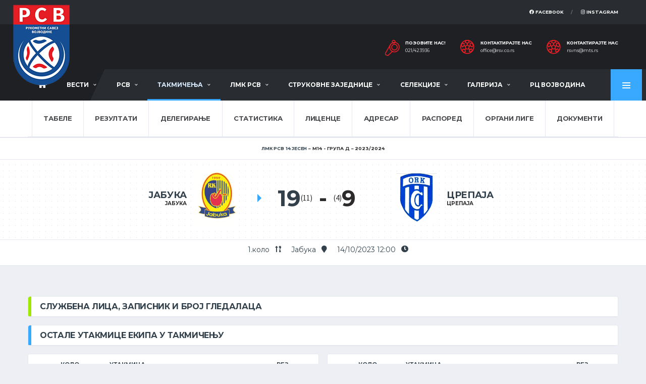

--- FILE ---
content_type: text/html; charset=utf-8
request_url: https://www.rsv.co.rs/utakmice_ligeview.php?showdetail=&id=43422&takm_ekipe=158&vrsta=7
body_size: 54376
content:
<!DOCTYPE html>
<html>
<head>
<!-- Basic Page Needs
	================================================== -->
	<title>Рукометни савез Војводине</title>
	<meta charset="utf-8">
	<meta http-equiv="X-UA-Compatible" content="IE=edge">
	
	<meta name="keywords" content="rukomet savez vojvodine rukometni vojvodina">
    	<meta property="og:url"           content="https://www.rsv.co.rs/utakmice_ligeview.php?showdetail=&id=43422&takm_ekipe=158&vrsta=7" />
    <meta property="og:type"          content="website" />
    
      <meta property="og:title"         content="РСВ - https://www.rsv.co.rs/utakmice_ligeview.php?showdetail=&id=43422&takm_ekipe=158&vrsta=7" />
    <meta property="og:description"   content="" />
    <meta property="og:image"         content="https://rsv.co.rs/postavke/images/face.jpg" />
  	<!-- Favicons
	================================================== -->
	<link rel="shortcut icon" href="assets/images/soccer/favicons/favicon.ico">
	<link rel="apple-touch-icon" sizes="120x120" href="assets/images/soccer/favicons/favicon-120.png">
	<link rel="apple-touch-icon" sizes="152x152" href="assets/images/soccer/favicons/favicon-152.png">

	<!-- Mobile Specific Metas
	================================================== -->
	<meta name="viewport" content="width=device-width, initial-scale=1.0">

	<!-- Google Web Fonts
	================================================== -->
	<link href="https://fonts.googleapis.com/css?family=Montserrat:400,700%7CSource+Sans+Pro:400,700" rel="stylesheet">

	<!-- CSS
	================================================== -->
	<!-- Vendor CSS -->
	<link href="assets/vendor/bootstrap/css/bootstrap.css" rel="stylesheet">
	<link href="assets/fonts/font-awesome/css/all.min.css" rel="stylesheet">
	<link href="assets/fonts/simple-line-icons/css/simple-line-icons.css" rel="stylesheet">
	<link href="assets/vendor/magnific-popup/dist/magnific-popup.css" rel="stylesheet">
	<link href="assets/vendor/slick/slick.css" rel="stylesheet">

	<!-- Template CSS-->
	    <link href="assets/css/style-soccer.css" rel="stylesheet">
        

	<!-- Custom CSS-->
	<link href="assets/css/custom.css" rel="stylesheet">
    
    <script src="https://code.jquery.com/jquery-3.3.1.min.js"></script>
    <link  href="assets/fancybox/jquery.fancybox.min.css" rel="stylesheet">
    <script src="assets/fancybox/jquery.fancybox.min.js"></script> 
    <script src="js/ewpolyfill.min.js"></script>
<script src="js/loadjs.min.js"></script>
<script src="js/ewcfg.js"></script>

<script>
loadjs.ready("head", function() {

	// Global client script
	// Write your client script here, no need to add script tags.

});
</script>
<!-- Navbar -->
</head>	
<body data-template="template-soccer">
    <style>
#ew-page-spinner {
display: none;
}
#jpreOverlay { 
    display: none !important; 
}
</style>
<div class="site-wrapper clearfix">
		<div class="site-overlay"></div>
        		<!-- Header
		================================================== -->
		
		<!-- Header Mobile -->
		<div class="header-mobile clearfix" id="header-mobile">
			<div class="header-mobile__logo">
				<a href="index.php"><img src="images/logo.png" srcset="images/logo@2x.png 2x" alt="РСВ" class="header-mobile__logo-img"></a>
			</div>
			<div class="header-mobile__inner">
				<a id="header-mobile__toggle" class="burger-menu-icon"><span class="burger-menu-icon__line"></span></a>
				
			</div>
		</div>
		
		<!-- Header Desktop -->
		<header class="header header--layout-1">
		
			<!-- Header Top Bar -->
			<div class="header__top-bar clearfix">
				<div class="container">
					<div class="header__top-bar-inner">
						<!-- Account Navigation -->
						
                        <ul class="nav-account">
							<li class="nav-account__item"><a href="https://www.facebook.com/Rukometni-savez-Vojvodine-127029749805/" target="_blank"><i class="fab fa-facebook"></i> Facebook</a></li>
							<li class="nav-account__item"><a href="https://www.instagram.com/rukometni_savez_vojvodine/" target="_blank"><i class="fab fa-instagram"></i> Instagram</a></li>
                            						</ul>
						<!-- Account Navigation / End -->
					</div>
				</div>
			</div>
			<!-- Header Top Bar / End -->
		
			<!-- Header Secondary -->
			<div class="header__secondary">
				<div class="container">
										<ul class="info-block info-block--header">
						<li class="info-block__item info-block__item--contact-primary">
							<svg role="img" class="df-icon df-icon--whistle">
								<use xlink:href="assets/images/icons-soccer.svg#whistle"/>
							</svg>
							<h6 class="info-block__heading">Позовите нас!</h6>
							<a class="info-block__link" href="tel:+38121423936">021/423936</a>
						</li>
						<li class="info-block__item info-block__item--contact-secondary">
							<svg role="img" class="df-icon df-icon--soccer-ball">
								<use xlink:href="assets/images/icons-soccer.svg#soccer-ball"/>
							</svg>
							<h6 class="info-block__heading">Контактирајте нас</h6>
							<a style="text-transform: lowercase;" class="info-block__link" href="mailto:office@rsv.co.rs">office@rsv.co.rs</a>
						</li>
						<li class="info-block__item info-block__item--contact">
							<svg role="img" class="df-icon df-icon--soccer-ball">
								<use xlink:href="assets/images/icons-soccer.svg#soccer-ball"/>
							</svg>
							<h6 class="info-block__heading">Контактирајте нас</h6>
							<a style="text-transform: lowercase;" class="info-block__link" href="mailto:rsvns@mts.rs">rsvns@mts.rs</a>
						</li>
							</ul>
                                                                                                                                    
							<!-- Dropdown Shopping Cart / End -->
		
						</li>
					</ul>
				</div>
			</div>
			<!-- Header Secondary / End -->
		
			<!-- Header Primary -->
			<div class="header__primary">
				<div class="container" style="max-width: 1400px !important;">
					<div class="header__primary-inner">
		
						<!-- Header Logo -->
						<div class="header-logo">
							<a href="index.php"><img src="images/logo.png" srcset="images/logo@2x.png 2x" alt="РСВ" class="header-logo__img"></a>
						</div>
						<!-- Header Logo / End -->
		
						<!-- Main Navigation -->
						<nav class="main-nav clearfix">
							<ul class="main-nav__list">
								<li class=""><a href="vestilist.php"><i class="fa fa-home fa-lg"></i></a></li>
								
								<li class="" ><a href="#">Вести</a>
									<ul class="main-nav__sub">
										<li><a style="color: #bbdbf4;" href="_vesti_viewlist.php?cmd=resetall">Све вести</a></li>
                                                                            	<li><a href="_vesti_viewlist.php?showmaster=vesti_kategorije&fk_id=3">Лига млађих категорија</a></li>  
                                                                            	<li><a href="_vesti_viewlist.php?showmaster=vesti_kategorije&fk_id=2">Сениорска такмичења</a></li>  
                                                                            	<li><a href="_vesti_viewlist.php?showmaster=vesti_kategorije&fk_id=1">Селекције РСВ</a></li>  
                                                                            	<li><a href="_vesti_viewlist.php?showmaster=vesti_kategorije&fk_id=4">Мини рукомет</a></li>  
                                                                            	<li><a href="_vesti_viewlist.php?showmaster=vesti_kategorije&fk_id=5">Тренери</a></li>  
                                                                            	<li><a href="_vesti_viewlist.php?showmaster=vesti_kategorije&fk_id=6">Службена лица</a></li>  
                                                                            	<li><a href="_vesti_viewlist.php?showmaster=vesti_kategorije&fk_id=7">Органи РСВ</a></li>  
                                                                            	<li><a href="_vesti_viewlist.php?showmaster=vesti_kategorije&fk_id=8">Пројекти</a></li>  
                                                                            	<li><a href="_vesti_viewlist.php?showmaster=vesti_kategorije&fk_id=9">Остале вести</a></li>  
                                                                            	<li><a href="_vesti_viewlist.php?showmaster=vesti_kategorije&fk_id=10">Рукометна сећања</a></li>  
                                                                            	<li><a href="_vesti_viewlist.php?showmaster=vesti_kategorije&fk_id=11">Турнири и кампови</a></li>  
                                                                            	<li><a href="_vesti_viewlist.php?showmaster=vesti_kategorije&fk_id=12">In memoriam</a></li>  
                                                                                <li><a style="color: #bbdbf4;" href="_vesti_viewlist.php?cmd=resetall&arhiva=1">Архива вести</a></li>  
									</ul>
								</li>
								<li  class=""><a href="#">РСВ</a>
									<ul class="main-nav__sub">
										<li>
                                            <a href="funkcijelist.php?showmaster=vrste_organa&fk_id=1">Скупштина</a>
                                        </li>
                                        <li>
                                            <a href="funkcijelist.php?showmaster=vrste_organa&fk_id=2">Управни одбор</a>
                                        </li>
                                        <li>
                                            <a href="rsv_linkovilist.php?showmaster=linkovi&fk_id=13">Комисије</a>
                                        </li>
                                        <li>
                                            <a href="funkcijelist.php?showmaster=vrste_organa&fk_id=3">Надзорни одбор</a>
                                        </li>
                                        <li>
                                            <a href="tekstoviview.php?showdetail=&id=1">Историја</a>
                                        </li>
                                        <li>
                                            <a href="rsv_linkovilist.php?showmaster=linkovi&fk_id=1">Освајачи медаља</a>
                                        </li>
                                        <li>
                                            <a href="rsv_linkovilist.php?showmaster=linkovi&fk_id=2">Прописи</a>
                                        </li>
                                        <li>
                                            <a href="rsv_linkovilist.php?showmaster=linkovi&fk_id=9">Чланови</a>
                                        </li>
                                        <li>
                                            <a target="_blank" href="http://rss.org.rs/#rss/glasilo/vesti">Службено гласило</a>
                                        </li>
                                        <li>
                                            <a href="kontaktlist.php?id=1">Контакт</a>
                                        </li>
                                        
									</ul>
								</li>
                                <li class="active"><a href="#">Такмичења</a>
									<ul class="main-nav__sub">
									                                                                                    <li><a href="tabela_ligelist.php?showmaster=takmicenje&fk_id=177&vrsta=5">Прва лига ''Војводина''</a></li>
                                                                                                                                                                      <li><a href="tabela_ligelist.php?showmaster=takmicenje&fk_id=178&vrsta=5">Друга рукометна лига ''Војводина''</a></li>
                                                                                                                                                                      <li><a href="tabela_ligelist.php?showmaster=takmicenje&fk_id=179&vrsta=5">Трећа лига ''Војводина''</a></li>
                                                                                                                                                                      <li><a href="utakmice_ligelist.php?showmaster=takmicenje&fk_id=183&vrsta=7">Куп Војводине жене</a></li>
                                                                                                                                                                      <li><a href="utakmice_ligelist.php?showmaster=takmicenje&fk_id=184&vrsta=7">Куп Војводине мушкарци</a></li>
                                                                                                                        <li><a style="color: #bbdbf4;" href="takmicenjelist.php?cmd=resetall&stanje=2&vrsta=8">Архива</a></li> 
									</ul>
								</li>
								<li class=""><a href="#">ЛМК РСВ</a>
									<ul class="main-nav__sub">
    									                                        <li><a href="tabela_ligelist.php?showmaster=takmicenje&fk_id=181&vrsta=5">ЛМК РСВ 14 јесен</a></li>
                                        <li><a href="dokumenti_takmlist.php?showmaster=takmicenje&fk_id=181&vrsta_doc=1">Билтени ЛМК РСВ 14 јесен</a></li>
                                                                                <li><a href="tabela_ligelist.php?showmaster=takmicenje&fk_id=182&vrsta=5">ЛМК РСВ 16 јесен</a></li>
                                        <li><a href="dokumenti_takmlist.php?showmaster=takmicenje&fk_id=182&vrsta_doc=1">Билтени ЛМК РСВ 16 јесен</a></li>
                                                                                <li><a href="tabela_ligelist.php?showmaster=takmicenje&fk_id=185&vrsta=5">ЛМК РСВ 12 пролеће</a></li>
                                        <li><a href="dokumenti_takmlist.php?showmaster=takmicenje&fk_id=185&vrsta_doc=1">Билтени ЛМК РСВ 12 пролеће</a></li>
                                                                                <li><a href="tabela_ligelist.php?showmaster=takmicenje&fk_id=187&vrsta=5">ЛМК РСВ 16 пролеће</a></li>
                                        <li><a href="dokumenti_takmlist.php?showmaster=takmicenje&fk_id=187&vrsta_doc=1">Билтени ЛМК РСВ 16 пролеће</a></li>
                                                                                <li><a href="_vesti_viewlist.php?showmaster=vesti_kategorije&fk_id=4">Мини рукомет</a></li>
									</ul>
								</li>
                                <li class=""><a href="#">Струковне заједнице</a>
									<ul class="main-nav__sub">
									<li>
                                        <a href="https://treneri-rss.rs/" target="_blank">Тренери</a>
                                        
                                    </li>
                                    <li>
                                        <a href="http://zdrss.com/?pismo=lat" target="_blank">Делегати</a>
                                        
                                    </li>
                                    <li>
                                        <a href="rsv_linkovilist.php?showmaster=linkovi&fk_id=12">Судије и контролори</a>
                                        
                                    </li> 
                                    <li>
                                        <a href="sudije_delegatilist.php">Адресар</a>
                                        
                                    </li>
                                    
									</ul>
								</li>
                                <li class=""><a href="#">Селекције</a>
									<ul class="main-nav__sub">
									<li>
                                        <a href="selekcije_vestilist.php?cmd=resetall">Вести</a>
                                   </li> 
                                   <li>
                                        <a href="selekcije_vestilist.php?cmd=resetall&arhiva=1">Архива</a>
                                   </li>
									</ul>
								</li>
                                <li class=""><a href="#">Галерија</a>
									<ul class="main-nav__sub">
									<li>
                                        <a href="galerijalist.php?cmd=resetall">Фото галерија</a>
                                   </li> 
                                   <li>
                                        <a href="video_galerijalist.php">Видео галерија </a>
                                   </li>
									</ul>
								</li>
                                <li class=""><a href="kontaktlist.php?id=2">РЦ Војводина</a></li>
							</ul>
		
							
		
							<!-- Pushy Panel Toggle -->
							<a href="#" class="pushy-panel__toggle">
								<span class="pushy-panel__line"></span>
							</a>
							<!-- Pushy Panel Toggle / Eng -->
						</nav>
						<!-- Main Navigation / End -->
					</div>
				</div>
			</div>
			<!-- Header Primary / End -->
		
		</header>
		<!-- Header / End -->
        <!-- Pushy Panel - Dark -->
		<aside class="pushy-panel pushy-panel--dark">
			<div class="pushy-panel__inner">
				<header class="pushy-panel__header">
					<div class="pushy-panel__logo">
						<a href="_soccer_index.html"><img src="images/logo.png" srcset="images/logo@2x.png 2x" alt="РСВ"></a>
					</div>
                    <h5 style="color: white !important;">Најчитаније вести</h5>
				</header>
				<div class="pushy-panel__content">
		            
					<!-- Widget: Posts -->
					<aside class="widget widget-popular-posts widget--side-panel">
						
                        <div class="widget__content">
                            
							<ul class="posts posts--simple-list">
		                        								<li class="posts__item posts__item--category-1">
									<figure class="posts__thumb">
										<a href="vestiview.php?showdetail=&id=1422"><img style="width: 80px;min-height: 50px;" src="dokumenti/vesti/djile_jovovic.jpg" alt=""></a>
									</figure>
									<div class="posts__inner">
										<div class="posts__cat">
											<span class="label posts__cat-label">In memoriam</span>
										</div>
										<h6 class="posts__title"><a href="vestiview.php?showdetail=&id=1422">ИН МЕМОРИАМ СВЕТОЗАР ЂИЛЕ ЈОВОВИЋ (1955 – 2026)</a></h6>
										<time style="color: #e3e6ec;" datetime="2016-08-23" class="posts__date"><i class="fa fa-eye"></i> 197&nbsp;&nbsp;&nbsp;13/01/2026 </time>
                                        
									</div>
									<div style="color: #e3e6ec;" class="posts__excerpt">
										<p style="text-align:justify;">Светозар Ђиле Јововић, истакнути рукометни тренер и некадашњи рукометаш преминуо је данас у Кули, у 70. години...									</div>
								</li>
																<li class="posts__item posts__item--category-1">
									<figure class="posts__thumb">
										<a href="vestiview.php?showdetail=&id=1421"><img style="width: 80px;min-height: 50px;" src="dokumenti/vesti/20251225_082400.jpg" alt=""></a>
									</figure>
									<div class="posts__inner">
										<div class="posts__cat">
											<span class="label posts__cat-label">Остале вести</span>
										</div>
										<h6 class="posts__title"><a href="vestiview.php?showdetail=&id=1421">Срећни празници</a></h6>
										<time style="color: #e3e6ec;" datetime="2016-08-23" class="posts__date"><i class="fa fa-eye"></i> 103&nbsp;&nbsp;&nbsp;31/12/2025 </time>
                                        
									</div>
									<div style="color: #e3e6ec;" class="posts__excerpt">
										<p style="text-align:justify;">Рукометни савез Војводине  свима жели срећну Нову годину, добро здравље, успех и спортску...									</div>
								</li>
										
							</ul>
		
						</div>
					</aside>
					<!-- Widget: Posts / End -->
		
				</div>
				<a href="#" class="pushy-panel__back-btn"></a>
			</div>
		</aside>
		<!-- Pushy Panel - Dark / End -->
<script>
var futakmice_ligeview, currentPageID;
loadjs.ready("head", function() {

	// Form object
	currentPageID = ew.PAGE_ID = "view";
	futakmice_ligeview = currentForm = new ew.Form("futakmice_ligeview", "view");
	loadjs.done("futakmice_ligeview");
});
</script>
<script>
loadjs.ready("head", function() {

	// Client script
	// Write your client script here, no need to add script tags.

});
</script>
<div class="btn-toolbar ew-toolbar">
<div class="clearfix"></div>
</div>


<nav class="content-filter">
			<div class="container">
				<a href="#" class="content-filter__toggle"></a>
				<nav class="content-filter">
			<div class="container">
				<a href="#" class="content-filter__toggle"></a>
				<ul class="content-filter__list">
                    					<li class="content-filter__item "><a href="tabela_ligelist.php?showmaster=takmicenje&fk_id=158&vrsta=5" class="content-filter__link">Табеле</a></li>
                                        <li class="content-filter__item "><a href="utakmice_ligelist.php?showmaster=takmicenje&fk_id=158&vrsta=7" class="content-filter__link">Резултати</a></li>
					                                        <li class="content-filter__item "><a href="delegiranjelist.php?showmaster=takmicenje&fk_id=158&vrsta=11" class="content-filter__link">Делегирање</a></li>
					<li class="content-filter__item "><a href="statistikalist.php?showmaster=takmicenje&fk_id=158&vrsta=10" class="content-filter__link">Статистика</a></li>
					<li class="content-filter__item "><a href="grupe_takmicenjelist.php?showmaster=takmicenje&fk_id=158&vrsta=2" class="content-filter__link">Лиценце</a></li>
					<li class="content-filter__item "><a href="grupe_takmicenjelist.php?showmaster=takmicenje&fk_id=158&vrsta=1" class="content-filter__link">Адресар</a></li>
                    <li class="content-filter__item "><a href="rasporedlist.php?showmaster=takmicenje&fk_id=158&vrsta=6" class="content-filter__link">Распоред</a></li>
                                                            <li class="content-filter__item "><a href="organi_ligelist.php?showmaster=takmicenje&fk_id=158&vrsta=9" class="content-filter__link">Органи лиге</a></li>
                                        <li class="content-filter__item "><a href="dokumenti_takmlist.php?showmaster=takmicenje&fk_id=158" class="content-filter__link">Документи</a></li>
				</ul>
			</div>
		</nav>
			</div>
		</nav>
        <!-- Event Header
		================================================== -->
		<div class="alc-event-header alc-event-header--layout-2">
			<div class="alc-event-header__top">
				<div class="container">
					<h6 class="title">ЛМК РСВ 14 јесен</h6>
					<span class="subtitle">М14 - Група Д</span>
                    <span class="subtitle">2023/2024</span>
				</div>
			</div>
			<div class="alc-event-header__content">
				<div class="container">
					<div class="alc-event-header__content-inner">
		
						<!-- Competitors -->
						<div class="alc-event-competitors">
							<!-- Team #1 -->
														<div class="alc-event-competitors__item alc-event-team alc-event-team--winner">
                            								
								<div class="alc-event-team__details">
									<h4 class="alc-event-team__name">Јабука</h4>
									<div class="alc-event-team__info"> Јабука</div>
								</div>
								<figure class="alc-event-team__logo">
									                                    <img src="dokumenti/logos/grb_rk_jabuka.jpg" alt="">
                                    								</figure>
								<div class="alc-event-team__score-wrap">
									<div class="alc-event-team__score">19</div>
								</div>
                                                                (11)
                                							</div>
							<!-- Team #1 / End -->
		
							<!-- Team #2 -->
                                                        <div class="alc-event-competitors__item alc-event-team">
                            								
								<div class="alc-event-team__details">
									<h4 class="alc-event-team__name">Црепаја</h4>
									<div class="alc-event-team__info"> Црепаја</div>
								</div>
								<figure class="alc-event-team__logo">
									                                    <img src="dokumenti/logos/Crepaja.png" alt="">
                                    								</figure>
                                                                (4)
                                								<div class="alc-event-team__score-wrap">
									<div class="alc-event-team__score">9</div>
								</div>
							</div>
							<!-- Team #2 / End -->
		                      
							<div class="alc-event-competitors__divider"></div>
		
						</div>
						<!-- Competitors / End -->
		
					</div>
                    
				</div>
                
			</div>
            
			<div class="alc-event-header__bottom">
				<div class="container">
					<div class="row">
						<div class="col-12">
							<!-- 1st Team Performances -->
							<div style="font-size: 14px;" class="alc-event-header-performances">
								<span class="alc-event-header__performance"></span>
                                <span class="alc-event-header__performance">1.коло   <i class="fa fa-sort-numeric-up-alt"></i></span>
								<span class="alc-event-header__performance">Јабука <i class="fa fa-map-marker"></i></span>
								<span class="alc-event-header__performance">14/10/2023 12:00 <i class="fa fa-clock"></i></span>
                                <h6></h6>
							</div>
							<!-- 1st Team Performances / End -->
						</div>
						<div class="col-6">
							<!-- 2nd Team Performances -->
		
							<!-- 2nd Team Performances / End -->
						</div>
					</div>
				</div>
			</div>
		</div>
<!-- Content
		================================================== -->
		<div class="site-content">
			<div class="container">
		        				<!-- Alchemists - Stats & Lineup / End -->
		
				<!-- Clovers - Stats & Lineup -->
				<div class="row">
                    
					<div class="col-lg-12">
		
						<!-- Stats -->
						<div class="card card--alt-color card--has-table">
							<div class="card__header">
								<h4>Службена лица, записник и број гледалаца</h4>
							</div>
							<div class="card__content">
		
								<table class="table table-hover alc-table-stats alc-table-stats--compact-sm">
									
									<tbody>
		
										<!-- Played -->
										<tr>
																					</tr>
										
		
									</tbody>
								</table>
		
							</div>
						</div>
						<!-- Stats / End -->
		
					</div>
					
				</div>
				<div class="row">
                    
					<div class="col-lg-12">
		
						<!-- Stats -->
						<div class="card card--has-table">
							<div class="card__header">
								<h4>Остале утакмице екипа у такмичењу</h4>
							</div>
                        </div>
                    </div>
                </div>
                <div class="row">
                    
					<div class="col-lg-6">
		
						<!-- Stats -->
						<div class="card card--has-table">
							
							<div class="card__content">
		
								<div class="table-responsive">
                                    
									<table class="table table-hover alc-table-stats alc-table-stats--compact-sm">
										<thead>
											<tr>
												<th style="text-align: center;">Коло</th>
                                                <th class="alc-player alc-align-start">Утакмица</th>
												<th class="alc-tg">Рез</th>
											</tr>
										</thead>
										<tbody>
		                                    
											<!-- Played -->
                                            											<tr>
												<td style="text-align: center;">1.</td>
												<td class="alc-align-start">
													<div class="alc-player-info">
														
														<div class="alc-player-info__name">
															                                                            <strong>Јабука</strong>-Црепаја                                                            														</div>
													</div>
												</td>
                                                <td><a href="utakmice_ligeview.php?showdetail=&id=43422&takm_ekipe=158&vrsta=7">19-9</a></td>
												
											</tr>
																						<tr>
												<td style="text-align: center;">2.</td>
												<td class="alc-align-start">
													<div class="alc-player-info">
														
														<div class="alc-player-info__name">
															                                                            РА "Динамо"-<strong>Јабука</strong>                                                            														</div>
													</div>
												</td>
                                                <td><a href="utakmice_ligeview.php?showdetail=&id=43418&takm_ekipe=158&vrsta=7">22-12</a></td>
												
											</tr>
																						<tr>
												<td style="text-align: center;">3.</td>
												<td class="alc-align-start">
													<div class="alc-player-info">
														
														<div class="alc-player-info__name">
															                                                            <strong>Јабука</strong>-Долово                                                            														</div>
													</div>
												</td>
                                                <td><a href="utakmice_ligeview.php?showdetail=&id=43414&takm_ekipe=158&vrsta=7">13-8</a></td>
												
											</tr>
																						<tr>
												<td style="text-align: center;">4.</td>
												<td class="alc-align-start">
													<div class="alc-player-info">
														
														<div class="alc-player-info__name">
															                                                            Црепаја-<strong>Јабука</strong>                                                            														</div>
													</div>
												</td>
                                                <td><a href="utakmice_ligeview.php?showdetail=&id=43423&takm_ekipe=158&vrsta=7">12-29</a></td>
												
											</tr>
																						<tr>
												<td style="text-align: center;">5.</td>
												<td class="alc-align-start">
													<div class="alc-player-info">
														
														<div class="alc-player-info__name">
															                                                            <strong>Јабука</strong>-РА "Динамо"                                                            														</div>
													</div>
												</td>
                                                <td><a href="utakmice_ligeview.php?showdetail=&id=43419&takm_ekipe=158&vrsta=7">16-30</a></td>
												
											</tr>
																						<tr>
												<td style="text-align: center;">6.</td>
												<td class="alc-align-start">
													<div class="alc-player-info">
														
														<div class="alc-player-info__name">
															                                                            Долово-<strong>Јабука</strong>                                                            														</div>
													</div>
												</td>
                                                <td><a href="utakmice_ligeview.php?showdetail=&id=43415&takm_ekipe=158&vrsta=7">17-26</a></td>
												
											</tr>
																						<!-- Played / End -->
		
										</tbody>
									</table>
								</div>
		
							</div>
						</div>
						<!-- Stats / End -->
		
					</div>
					<div class="col-lg-6">
		
						<!-- Stats -->
						<div class="card card--has-table">
							
							<div class="card__content">
		
								<div class="table-responsive">
                                    
									<table class="table table-hover alc-table-stats alc-table-stats--compact-sm">
										<thead>
											<tr>
												<th style="text-align: center;">Коло</th>
                                                <th class="alc-player alc-align-start">Утакмица</th>
												<th class="alc-tg">Рез</th>
											</tr>
										</thead>
										<tbody>
		                                    
											<!-- Played -->
                                            											<tr>
												<td style="text-align: center;">1.</td>
												<td class="alc-align-start">
													<div class="alc-player-info">
														
														<div class="alc-player-info__name">
															                                                            Јабука-<strong>Црепаја</strong>                                                            														</div>
													</div>
												</td>
                                                <td><a href="utakmice_ligeview.php?showdetail=&id=43422&takm_ekipe=158&vrsta=7">19-9</a></td>
												
											</tr>
																						<tr>
												<td style="text-align: center;">2.</td>
												<td class="alc-align-start">
													<div class="alc-player-info">
														
														<div class="alc-player-info__name">
															                                                            Долово-<strong>Црепаја</strong>                                                            														</div>
													</div>
												</td>
                                                <td><a href="utakmice_ligeview.php?showdetail=&id=43416&takm_ekipe=158&vrsta=7">10-17</a></td>
												
											</tr>
																						<tr>
												<td style="text-align: center;">3.</td>
												<td class="alc-align-start">
													<div class="alc-player-info">
														
														<div class="alc-player-info__name">
															                                                            <strong>Црепаја</strong>-РА "Динамо"                                                            														</div>
													</div>
												</td>
                                                <td><a href="utakmice_ligeview.php?showdetail=&id=43420&takm_ekipe=158&vrsta=7">12-43</a></td>
												
											</tr>
																						<tr>
												<td style="text-align: center;">4.</td>
												<td class="alc-align-start">
													<div class="alc-player-info">
														
														<div class="alc-player-info__name">
															                                                            <strong>Црепаја</strong>-Јабука                                                            														</div>
													</div>
												</td>
                                                <td><a href="utakmice_ligeview.php?showdetail=&id=43423&takm_ekipe=158&vrsta=7">12-29</a></td>
												
											</tr>
																						<tr>
												<td style="text-align: center;">5.</td>
												<td class="alc-align-start">
													<div class="alc-player-info">
														
														<div class="alc-player-info__name">
															                                                            <strong>Црепаја</strong>-Долово                                                            														</div>
													</div>
												</td>
                                                <td><a href="utakmice_ligeview.php?showdetail=&id=43417&takm_ekipe=158&vrsta=7">15-21</a></td>
												
											</tr>
																						<tr>
												<td style="text-align: center;">6.</td>
												<td class="alc-align-start">
													<div class="alc-player-info">
														
														<div class="alc-player-info__name">
															                                                            РА "Динамо"-<strong>Црепаја</strong>                                                            														</div>
													</div>
												</td>
                                                <td><a href="utakmice_ligeview.php?showdetail=&id=43421&takm_ekipe=158&vrsta=7">20-7</a></td>
												
											</tr>
																						<!-- Played / End -->
		
										</tbody>
									</table>
								</div>
		
							</div>
						</div>
						<!-- Stats / End -->
		
					</div>
				</div>
                
			</div>
		</div>
		
		<!-- Content / End -->
<input type="hidden" name="token" value="FRZsP745Hu94LuCWGaDIuw..">
<input type="hidden" name="t" value="utakmice_lige">
<input type="hidden" name="modal" value="0">


<script>
loadjs.ready("load", function() {

	// Startup script
	// Write your table-specific startup script here
	// console.log("page loaded");

});
</script>


<!-- Footer
		================================================== -->
		<footer id="footer" class="footer">
		
			<!-- Footer Widgets -->
			<div class="footer-widgets">
				<div class="footer-widgets__inner">
					<div class="container">
						<div class="row">
							<div class="col-sm-6 col-lg-4">
								<div class="footer-col-inner">
		
									<!-- Footer Logo -->
									<div class="footer-logo footer-logo--has-txt">
										<a href="index.html">
											<img width="72px" src="images/logo.png" srcset="images/logo@2x.png 2x" alt="РСВ" class="footer-logo__img">
											<div class="footer-logo__heading">
												<h5 class="footer-logo__txt">РС Војводине</h5>
												
											</div>
										</a>
									</div>
									<!-- Footer Logo / End -->
		
									<!-- Widget: Contact Info -->
									<div class="widget widget--footer widget-contact-info">
										<div class="widget__content">
											<br /><br />
											<div class="widget-contact-info__body info-block">
												
												<div class="info-block__item">
													<svg role="img" class="df-icon df-icon--whistle">
														<use xlink:href="assets/images/icons-soccer.svg#whistle"/>
													</svg>
													<h6 class="info-block__heading">Позовите нас</h6>
													<a class="info-block__link" href="tel:+38121423936">021/423936</a>
												</div>
                                                <div class="info-block__item">
													<svg role="img" class="df-icon df-icon--soccer-ball">
														<use xlink:href="assets/images/icons-soccer.svg#soccer-ball"/>
													</svg>
													<h6 class="info-block__heading">Контактирајте нас</h6>
													<a style="text-transform: lowercase;" class="info-block__link" href="mailto:office@rsv.co.rs">office@rsv.co.rs</a>
												</div>
												<div class="info-block__item info-block__item--nopadding">
													<ul class="social-links">
														<li class="social-links__item">
															<a href="https://www.facebook.com/Rukometni-savez-Vojvodine-127029749805/" class="social-links__link"><i class="fab fa-facebook"></i> Facebook</a>
														</li>
														
														<li class="social-links__item">
															<a href="https://www.instagram.com/rukometni_savez_vojvodine/" class="social-links__link"><i class="fab fa-instagram"></i> Instagram</a>
														</li>
													</ul>
												</div>
											</div>
										</div>
									</div>
									<!-- Widget: Contact Info / End -->
								</div>
							</div>
							<div class="col-sm-6 col-lg-4">
								<div class="footer-col-inner">
									<!-- Widget: Popular Posts / End -->
									<div class="widget widget--footer widget-popular-posts">
										<h4 class="widget__title">Најчитаније</h4>
										<div class="widget__content">
											<ul class="posts posts--simple-list">
		                                        												<li class="posts__item posts__item--category-1">
													<figure class="posts__thumb posts__thumb--hover">
														<a href="vestiview.php?showdetail=&id=1422"><img style="width: 80px;min-height: 50px;" src="dokumenti/vesti/djile_jovovic.jpg" alt=""></a>
													</figure>
													<div class="posts__inner">
														<div class="posts__cat">
															<span class="label posts__cat-label">In memoriam</span>
														</div>
														<h6 class="posts__title posts__title--color-hover"><a href="vestiview.php?showdetail=&id=1422">ИН МЕМОРИАМ СВЕТОЗАР ЂИЛЕ ЈОВОВИЋ (1955 – 2026)</a></h6>
														<time datetime="2017-08-21" class="posts__date"><i class="fa fa-eye"></i>197&nbsp;&nbsp;13/01/2026 </time>
													</div>
												</li>
																								<li class="posts__item posts__item--category-1">
													<figure class="posts__thumb posts__thumb--hover">
														<a href="vestiview.php?showdetail=&id=1421"><img style="width: 80px;min-height: 50px;" src="dokumenti/vesti/20251225_082400.jpg" alt=""></a>
													</figure>
													<div class="posts__inner">
														<div class="posts__cat">
															<span class="label posts__cat-label">Остале вести</span>
														</div>
														<h6 class="posts__title posts__title--color-hover"><a href="vestiview.php?showdetail=&id=1421">Срећни празници</a></h6>
														<time datetime="2017-08-21" class="posts__date"><i class="fa fa-eye"></i>103&nbsp;&nbsp;31/12/2025 </time>
													</div>
												</li>
														
											</ul>
										</div>
									</div>
									<!-- Widget: Popular Posts / End -->
								</div>
							</div>
							<div class="clearfix visible-sm"></div>
							<div class="col-sm-6 col-lg-4">
								<div class="footer-col-inner">
									<!-- Widget: Featured News / End -->
									<div class="widget widget--footer widget-featured-posts">
										<h4 class="widget__title">Последње вести</h4>
										<div class="widget__content">
											<ul class="posts posts--simple-list">
		                                        												<li class="posts__item posts__item--category-1">
													<figure class="posts__thumb posts__thumb--hover">
														<a href="vestiview.php?showdetail=&id=1421"><img style="width: 80px;min-height: 50px;" src="dokumenti/vesti/20251225_082400.jpg" alt=""></a>
													</figure>
                                                    
													<div class="posts__inner">
														<div class="posts__cat">
															<span class="label posts__cat-label">Остале вести</span>
														</div>
														<h6 class="posts__title posts__title--color-hover"><a href="vestiview.php?showdetail=&id=1421">Срећни празници</a></h6>
														<time datetime="2017-08-21" class="posts__date">31/12/2025</time>
													</div>
												</li>
																								<li class="posts__item posts__item--category-1">
													<figure class="posts__thumb posts__thumb--hover">
														<a href="vestiview.php?showdetail=&id=1419"><img style="width: 80px;min-height: 50px;" src="dokumenti/vesti/logo lmk 2021(9).png" alt=""></a>
													</figure>
                                                    
													<div class="posts__inner">
														<div class="posts__cat">
															<span class="label posts__cat-label">Лига млађих категорија</span>
														</div>
														<h6 class="posts__title posts__title--color-hover"><a href="vestiview.php?showdetail=&id=1419">КОНКУРС ЗА ПРИЈАВУ НОВИХ ЕКИПА У ПРВОЈ ЛИГИ ЛМК РСВ</a></h6>
														<time datetime="2017-08-21" class="posts__date">18/12/2025</time>
													</div>
												</li>
																								<li class="posts__item posts__item--category-1">
													<figure class="posts__thumb posts__thumb--hover">
														<a href="vestiview.php?showdetail=&id=1420"><img style="width: 80px;min-height: 50px;" src="dokumenti/vesti/IMG-3e028d1ba9053f47266313b0b43d9a37-V.jpg" alt=""></a>
													</figure>
                                                    
													<div class="posts__inner">
														<div class="posts__cat">
															<span class="label posts__cat-label">Мини рукомет</span>
														</div>
														<h6 class="posts__title posts__title--color-hover"><a href="vestiview.php?showdetail=&id=1420">Велики турнир Мини лиге РСВ</a></h6>
														<time datetime="2017-08-21" class="posts__date">13/12/2025</time>
													</div>
												</li>
														
											</ul>
										</div>
									</div>
									<!-- Widget: Featured News / End -->
								</div>
							</div>
							
						</div>
					</div>
				</div>
		
				<!-- Sponsors -->
				<div class="container">
					<div class="sponsors">
						<h6 class="sponsors-title">Спонзори:</h6>
						<ul class="sponsors-logos">
							                            <li class="sponsors__item">
								<a title="Покрајински завод за спорт и медицину спорта" href="https://pzsport.rs/" target="_blank"><img width="90px" style="max-width: none !important;" src="dokumenti/prijatelji/zavod_web(1).jpg" alt=""></a>
							</li>
                                                        <li class="sponsors__item">
								<a title="Зорић доо" href="http://www.doozoric.com/" target="_blank"><img width="90px" style="max-width: none !important;" src="dokumenti/prijatelji/Zoric_doo.png" alt=""></a>
							</li>
                                                        <li class="sponsors__item">
								<a title="Бобар Бешка доо" href="https://bobar-beska.ls.rs/rs/" target="_blank"><img width="90px" style="max-width: none !important;" src="dokumenti/prijatelji/Bobar Beška.jpg" alt=""></a>
							</li>
                                                        <li class="sponsors__item">
								<a title="ЦФК Врбас" href="https://www.cfkvrbas.com/" target="_blank"><img width="90px" style="max-width: none !important;" src="dokumenti/prijatelji/CFK.jpg" alt=""></a>
							</li>
                            						</ul>
					</div>
				</div>
				<!-- Sponsors / End -->
		
			</div>
			<!-- Footer Widgets / End -->
		
			<!-- Footer Secondary -->
			<div class="footer-secondary">
				<div class="container">
					<div class="footer-secondary__inner">
						<div class="row">
							<div class="col-md-4">
								<div class="footer-copyright"><a href="_soccer_index.html">Рукометни савез Војводине</a> 2021 &nbsp; | &nbsp; All Rights Reserved</div>
							</div>
							<div class="col-md-8">
								<ul class="footer-nav footer-nav--right footer-nav--condensed footer-nav--sm">
									<li class="footer-nav__item"><a href="vestilist.php">Почетна</a></li>
									<li class="footer-nav__item"><a href="_vesti_viewlist.php?cmd=resetall">Све вести</a></li>
									<li class="footer-nav__item"><a href="galerijalist.php?cmd=resetall">Фото галерија</a></li>
									<li class="footer-nav__item"><a href="video_galerijalist.php">Видео галерија</a></li>
									<li class="footer-nav__item"><a href="kontaktlist.php">Контакт</a></li>
								</ul>
							</div>
						</div>
					</div>
				</div>
			</div>
			<!-- Footer Secondary / End -->
		</footer>
		<!-- Footer / End -->
		
		
		<!-- Login/Register Tabs Modal -->
		<div class="modal fade" id="modal-login-register-tabs" tabindex="-1" role="dialog">
			<div class="modal-dialog modal-lg modal--login modal--login-only" role="document">
				<div class="modal-content">
					<div class="modal-header">
						<button type="button" class="close" data-dismiss="modal" aria-label="Close"><span aria-hidden="true">&times;</span></button>
					</div>
					<div class="modal-body">
		
						<div class="modal-account-holder">
							<div class="modal-account__item modal-account__item--logo">
								<p class="modal-account__item-register-txt">Don’t have an account? <a href="#">Register Now</a> and enjoy all our benefits!</p>
							</div>
							<div class="modal-account__item">
		
								<!-- Tab panes -->
								<div class="tab-content">
		
									<!-- Tab: Login -->
									<div role="tabpanel" class="tab-pane fade show active" id="tab-login">
		
										<!-- Login Form -->
										<form action="#" class="modal-form">
											<h5>Login to your account</h5>
											<div class="form-group">
												<input type="email" class="form-control" placeholder="Enter your email address...">
											</div>
											<div class="form-group">
												<input type="password" class="form-control" placeholder="Enter your password...">
											</div>
											<div class="form-group form-group--pass-reminder">
												<label class="checkbox checkbox-inline">
													<input type="checkbox" id="inlineCheckbox1" value="option1" checked> Remember Me
													<span class="checkbox-indicator"></span>
												</label>
												<a href="#">Forgot your password?</a>
											</div>
											<div class="form-group form-group--submit">
												<a href="_soccer_shop-account.html" class="btn btn-primary-inverse btn-block">Enter to your account</a>
											</div>
											<div class="modal-form--social">
												<h6>or Login with your social profile:</h6>
												<ul class="social-links social-links--btn text-center">
													<li class="social-links__item">
														<a href="#" class="social-links__link social-links__link--lg social-links__link--fb"><i class="fab fa-facebook"></i></a>
													</li>
													<li class="social-links__item">
														<a href="#" class="social-links__link social-links__link--lg social-links__link--twitter"><i class="fab fa-twitter"></i></a>
													</li>
													<li class="social-links__item">
														<a href="#" class="social-links__link social-links__link--lg social-links__link--gplus"><i class="fab fa-google-plus-g"></i></a>
													</li>
												</ul>
											</div>
										</form>
										<!-- Login Form / End -->
		
									</div>
									<!-- Tab: Login / End -->
		
									<!-- Tab: Register -->
									<div role="tabpanel" class="tab-pane fade" id="tab-register">
		
										<!-- Register Form -->
										<form action="#" class="modal-form">
											<h5>Register Now!</h5>
											<div class="form-group">
												<input type="email" class="form-control" placeholder="Enter your email address...">
											</div>
											<div class="form-group">
												<input type="password" class="form-control" placeholder="Enter your password...">
											</div>
											<div class="form-group">
												<input type="password" class="form-control" placeholder="Repeat your password...">
											</div>
											<div class="form-group form-group--submit">
												<a href="_soccer_shop-account.html" class="btn btn-success btn-block">Create Your Account</a>
											</div>
											<div class="modal-form--note">You’ll receive a confirmation email in your inbox with a link to activate your account. </div>
										</form>
										<!-- Register Form / End -->
		
									</div>
									<!-- Tab: Register / End -->
		
								</div>
		
								<!-- Nav tabs -->
								<div class="nav-tabs-login-wrapper">
									<ul class="nav nav-tabs nav-justified nav-tabs--login" role="tablist">
										<li class="nav-item"><a class="nav-link active" href="#tab-login" role="tab" data-toggle="tab">Login</a></li>
										<li class="nav-item"><a class="nav-link" href="#tab-register" role="tab" data-toggle="tab">Register</a></li>
									</ul>
								</div>
								<!-- Nav tabs / End -->
		
							</div>
						</div>
					</div>
				</div>
			</div>
		</div>
		<!-- Login/Register Tabs Modal / End -->

	</div>

	<!-- Javascript Files
	================================================== -->
	<!-- Core JS -->
	<script src="assets/vendor/jquery/jquery.min.js"></script>
	<script src="assets/vendor/jquery/jquery-migrate.min.js"></script>
	<script src="assets/vendor/bootstrap/js/bootstrap.bundle.min.js"></script>
	<script src="assets/js/core.js"></script>
	
	
	<!-- Template JS -->
	<script src="assets/js/init.js"></script>
	<script src="assets/js/custom.js"></script>

</body>
</html>




<!-- message box -->

<!-- tooltip -->
<div id="ewTooltip"></div>
<script type="text/javascript">

// Write your global startup script here
// document.write("page loaded");

</script>
</body>
</html>

